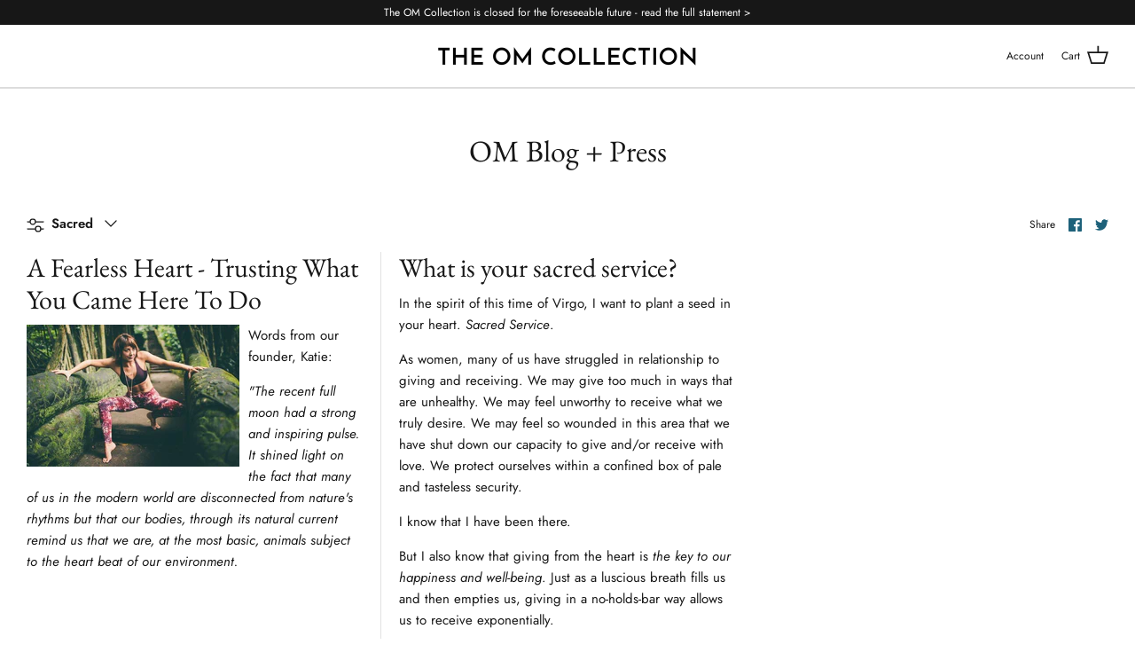

--- FILE ---
content_type: text/html; charset=utf-8
request_url: https://www.theomcollection.com/blogs/blog/tagged/sacred
body_size: 19695
content:
<!DOCTYPE html>
<html lang="en">
<head>
<script>
window.KiwiSizing = window.KiwiSizing === undefined ? {} : window.KiwiSizing;
KiwiSizing.shop = "the-om-collection.myshopify.com";


</script>



  <!-- Symmetry 5.2.0 -->

  
  <!-- Global site tag (gtag.js) - Google Ads: 10836068692 -->
<script async src="https://www.googletagmanager.com/gtag/js?id=AW-10836068692"></script>
<script>
  window.dataLayer = window.dataLayer || [];
  function gtag(){dataLayer.push(arguments);}
  gtag('js', new Date());

  gtag('config', 'AW-10836068692');
</script>

      <!-- Global site tag (gtag.js) - Google Analytics -->
<script async src="https://www.googletagmanager.com/gtag/js?id=UA-33654019-1"></script>
<script>
  window.dataLayer = window.dataLayer || [];
  function gtag(){dataLayer.push(arguments);}
  gtag('js', new Date());

  gtag('config', 'UA-33654019-1');
</script>
  
  
  <link rel="preload" href="//www.theomcollection.com/cdn/shop/t/91/assets/styles.css?v=166864968998193634001759332981" as="style">
  <meta charset="utf-8" />
<meta name="viewport" content="width=device-width,initial-scale=1.0" />
<meta http-equiv="X-UA-Compatible" content="IE=edge">

<link rel="preconnect" href="https://cdn.shopify.com" crossorigin>
<link rel="preconnect" href="https://fonts.shopify.com" crossorigin>
<link rel="preconnect" href="https://monorail-edge.shopifysvc.com"><link rel="preload" as="font" href="//www.theomcollection.com/cdn/fonts/jost/jost_n4.d47a1b6347ce4a4c9f437608011273009d91f2b7.woff2" type="font/woff2" crossorigin><link rel="preload" as="font" href="//www.theomcollection.com/cdn/fonts/jost/jost_n7.921dc18c13fa0b0c94c5e2517ffe06139c3615a3.woff2" type="font/woff2" crossorigin><link rel="preload" as="font" href="//www.theomcollection.com/cdn/fonts/jost/jost_i4.b690098389649750ada222b9763d55796c5283a5.woff2" type="font/woff2" crossorigin><link rel="preload" as="font" href="//www.theomcollection.com/cdn/fonts/jost/jost_i7.d8201b854e41e19d7ed9b1a31fe4fe71deea6d3f.woff2" type="font/woff2" crossorigin><link rel="preload" as="font" href="//www.theomcollection.com/cdn/fonts/jost/jost_n5.7c8497861ffd15f4e1284cd221f14658b0e95d61.woff2" type="font/woff2" crossorigin><link rel="preload" as="font" href="//www.theomcollection.com/cdn/fonts/ebgaramond/ebgaramond_n4.f03b4ad40330b0ec2af5bb96f169ce0df8a12bc0.woff2" type="font/woff2" crossorigin><link rel="preload" as="font" href="//www.theomcollection.com/cdn/fonts/jost/jost_n4.d47a1b6347ce4a4c9f437608011273009d91f2b7.woff2" type="font/woff2" crossorigin><link rel="preload" href="//www.theomcollection.com/cdn/shop/t/91/assets/vendor.min.js?v=11589511144441591071704681398" as="script">
<link rel="preload" href="//www.theomcollection.com/cdn/shop/t/91/assets/theme.js?v=74057171116833319041704681398" as="script"><link rel="canonical" href="https://www.theomcollection.com/blogs/blog/tagged/sacred" /><link rel="shortcut icon" href="//www.theomcollection.com/cdn/shop/files/OM_Favicon.png?v=1642105805" type="image/png" /><meta name="description" content="The OM Collection Blog - articles by our OMbassadors and Press Announcements">
  <meta name="theme-color" content="#154557">

  <title>
    OM Blog + Press &ndash; Tagged &quot;Sacred&quot; &ndash; The OM Collection
  </title>

  <meta property="og:site_name" content="The OM Collection">
<meta property="og:url" content="https://www.theomcollection.com/blogs/blog/tagged/sacred">
<meta property="og:title" content="OM Blog + Press">
<meta property="og:type" content="website">
<meta property="og:description" content="The OM Collection Blog - articles by our OMbassadors and Press Announcements"><meta property="og:image" content="http://www.theomcollection.com/cdn/shop/files/1_b92d81a2-ea97-439b-89d7-c6dd370c0fc6_1200x1200.png?v=1642105965">
  <meta property="og:image:secure_url" content="https://www.theomcollection.com/cdn/shop/files/1_b92d81a2-ea97-439b-89d7-c6dd370c0fc6_1200x1200.png?v=1642105965">
  <meta property="og:image:width" content="1200">
  <meta property="og:image:height" content="628"><meta name="twitter:card" content="summary_large_image">
<meta name="twitter:title" content="OM Blog + Press">
<meta name="twitter:description" content="The OM Collection Blog - articles by our OMbassadors and Press Announcements">


  <link href="//www.theomcollection.com/cdn/shop/t/91/assets/styles.css?v=166864968998193634001759332981" rel="stylesheet" type="text/css" media="all" />

  <script>
    window.theme = window.theme || {};
    theme.money_format_with_product_code_preference = "${{amount}}";
    theme.money_format_with_cart_code_preference = "${{amount}}";
    theme.money_format = "${{amount}}";
    theme.strings = {
      previous: "Previous",
      next: "Next",
      addressError: "Error looking up that address",
      addressNoResults: "No results for that address",
      addressQueryLimit: "You have exceeded the Google API usage limit. Consider upgrading to a \u003ca href=\"https:\/\/developers.google.com\/maps\/premium\/usage-limits\"\u003ePremium Plan\u003c\/a\u003e.",
      authError: "There was a problem authenticating your Google Maps API Key.",
      icon_labels_left: "Left",
      icon_labels_right: "Right",
      icon_labels_down: "Down",
      icon_labels_close: "Close",
      icon_labels_plus: "Plus",
      cart_terms_confirmation: "You must agree to the terms and conditions before continuing.",
      products_listing_from: "From",
      layout_live_search_see_all: "See all results",
      products_product_add_to_cart: "Add to Cart",
      products_variant_no_stock: "Sold out",
      products_variant_non_existent: "Unavailable",
      products_product_pick_a: "Pick a",
      products_product_unit_price_separator: " \/ ",
      general_navigation_menu_toggle_aria_label: "Toggle menu",
      general_accessibility_labels_close: "Close",
      products_added_notification_title: "Just added",
      products_added_notification_item: "Item",
      products_added_notification_unit_price: "Item price",
      products_added_notification_quantity: "Qty",
      products_added_notification_total_price: "Total price",
      products_added_notification_shipping_note: "Excl. shipping",
      products_added_notification_keep_shopping: "Keep Shopping",
      products_added_notification_cart: "Cart",
      products_product_adding_to_cart: "Adding",
      products_product_added_to_cart: "Added to cart",
      products_added_notification_subtotal: "Subtotal",
      products_labels_sold_out: "Sold Out",
      products_labels_sale: "Sale",
      products_labels_percent_reduction: "[[ amount ]]% off",
      products_labels_value_reduction_html: "[[ amount ]] off",
      products_product_preorder: "Pre-order",
      general_quick_search_pages: "Pages",
      general_quick_search_no_results: "Sorry, we couldn\u0026#39;t find any results",
      collections_general_see_all_subcollections: "See all..."
    };
    theme.routes = {
      search_url: '/search',
      cart_url: '/cart',
      cart_add_url: '/cart/add',
      cart_change_url: '/cart/change',
      predictive_search_url: '/search/suggest'
    };
    theme.settings = {
      cart_type: "page",
      quickbuy_style: "button",
      avoid_orphans: true
    };
    document.documentElement.classList.add('js');
  </script><style>[data-swatch="army"] { --swatch-background-image: url(//www.theomcollection.com/cdn/shop/files/army_128x128_crop_center.png?v=11931330577817986123) }[data-swatch="adobe and chocolate"] { --swatch-background-image: url(//www.theomcollection.com/cdn/shop/files/adobe-and-chocolate_128x128_crop_center.png?v=17981625689590554414) }[data-swatch="adobe"] { --swatch-background-image: url(//www.theomcollection.com/cdn/shop/files/adobe_128x128_crop_center.png?v=5384618114826108601) }[data-swatch="army and chocolate"] { --swatch-background-image: url(//www.theomcollection.com/cdn/shop/files/army-and-chocolate_128x128_crop_center.png?v=11875338183582769752) }[data-swatch="army with dark teal"] { --swatch-background-image: url(//www.theomcollection.com/cdn/shop/files/army-w-dark-teal_128x128_crop_center.png?v=10525099118151004492) }[data-swatch="black and deep grey"] { --swatch-background-image: url(//www.theomcollection.com/cdn/shop/files/black-and-deep-grey_128x128_crop_center.png?v=7640064304904577888) }[data-swatch="black"] { --swatch-background-image: url(//www.theomcollection.com/cdn/shop/files/black_128x128_crop_center.png?v=11286256687500551000) }[data-swatch="burgundy"] { --swatch-background-image: url(//www.theomcollection.com/cdn/shop/files/burgundy_128x128_crop_center.png?v=13483520214999505789) }[data-swatch="canyon rose"] { --swatch-background-image: url(//www.theomcollection.com/cdn/shop/files/canyon-rose_128x128_crop_center.png?v=7470125936264376172) }[data-swatch="chocolate"] { --swatch-background-image: url(//www.theomcollection.com/cdn/shop/files/chocolate_128x128_crop_center.png?v=17924202641942504431) }[data-swatch="dark teal with army"] { --swatch-background-image: url(//www.theomcollection.com/cdn/shop/files/dark-teal-and-army_128x128_crop_center.png?v=10525099118151004492) }[data-swatch="dark teal"] { --swatch-background-image: url(//www.theomcollection.com/cdn/shop/files/dark-teal_128x128_crop_center.png?v=2076340557475927482) }[data-swatch="dark tosca"] { --swatch-background-image: url(//www.theomcollection.com/cdn/shop/files/dark-tosca_128x128_crop_center.png?v=4535141970379040471) }[data-swatch="deep blue"] { --swatch-background-image: url(//www.theomcollection.com/cdn/shop/files/deep-blue_128x128_crop_center.png?v=11714021085715571234) }[data-swatch="deep grey and stone"] { --swatch-background-image: url(//www.theomcollection.com/cdn/shop/files/deep-grey-and-stone_128x128_crop_center.png?v=6869383735895884864) }[data-swatch="deep grey"] { --swatch-background-image: url(//www.theomcollection.com/cdn/shop/files/deep-grey_128x128_crop_center.png?v=956814095438339716) }[data-swatch="enchanted way"] { --swatch-background-image: url(//www.theomcollection.com/cdn/shop/files/enchanted-way_128x128_crop_center.png?v=2709164279393428100) }[data-swatch="fuchsia"] { --swatch-background-image: url(//www.theomcollection.com/cdn/shop/files/fuchsia_128x128_crop_center.png?v=8442362351446759624) }[data-swatch="green way"] { --swatch-background-image: url(//www.theomcollection.com/cdn/shop/files/green-way_128x128_crop_center.png?v=2625635451290586659) }[data-swatch="grey"] { --swatch-background-image: url(//www.theomcollection.com/cdn/shop/files/grey_128x128_crop_center.png?v=7195892165903670074) }[data-swatch="lavender"] { --swatch-background-image: url(//www.theomcollection.com/cdn/shop/files/lavender_128x128_crop_center.png?v=12918401910013478719) }[data-swatch="light pink"] { --swatch-background-image: url(//www.theomcollection.com/cdn/shop/files/light-pink_128x128_crop_center.png?v=6563351484309033398) }[data-swatch="maroon"] { --swatch-background-image: url(//www.theomcollection.com/cdn/shop/files/maroon_128x128_crop_center.png?v=15165637599720147336) }[data-swatch="mustard"] { --swatch-background-image: url(//www.theomcollection.com/cdn/shop/files/mustard_128x128_crop_center.png?v=2948876974388365338) }[data-swatch="navy and acai"] { --swatch-background-image: url(//www.theomcollection.com/cdn/shop/files/navy-and-acai_128x128_crop_center.png?v=1649773573125285569) }[data-swatch="navy"] { --swatch-background-image: url(//www.theomcollection.com/cdn/shop/files/navy_128x128_crop_center.png?v=11588332535707525120) }[data-swatch="neuron tie dye and lavender"] { --swatch-background-image: url(//www.theomcollection.com/cdn/shop/files/neuron-tie-dye-and-lavender_128x128_crop_center.png?v=15437057846625597403) }[data-swatch="neuron tie dye"] { --swatch-background-image: url(//www.theomcollection.com/cdn/shop/files/neuron-tie-dye_128x128_crop_center.png?v=13617918702096583068) }[data-swatch="nutmeg"] { --swatch-background-image: url(//www.theomcollection.com/cdn/shop/files/nutmeg_128x128_crop_center.png?v=9519571016273747931) }[data-swatch="off white"] { --swatch-background-image: url(//www.theomcollection.com/cdn/shop/files/off-white_128x128_crop_center.png?v=7082966345031682245) }[data-swatch="pink rose"] { --swatch-background-image: url(//www.theomcollection.com/cdn/shop/files/pink-rose_128x128_crop_center.png?v=9484574594745761633) }[data-swatch="plum"] { --swatch-background-image: url(//www.theomcollection.com/cdn/shop/files/plum_128x128_crop_center.png?v=6317555501851075665) }[data-swatch="purple"] { --swatch-background-image: url(//www.theomcollection.com/cdn/shop/files/purple_128x128_crop_center.png?v=3166039319823817352) }[data-swatch="red wine"] { --swatch-background-image: url(//www.theomcollection.com/cdn/shop/files/red-wine_128x128_crop_center.png?v=13679746251049314160) }[data-swatch="red"] { --swatch-background-image: url(//www.theomcollection.com/cdn/shop/files/red_128x128_crop_center.png?v=1528225234528398500) }[data-swatch="ruby way"] { --swatch-background-image: url(//www.theomcollection.com/cdn/shop/files/ruby-way_128x128_crop_center.png?v=7396417314102298484) }[data-swatch="sable"] { --swatch-background-image: url(//www.theomcollection.com/cdn/shop/files/sable_128x128_crop_center.png?v=12202759205903414726) }[data-swatch="tosca"] { --swatch-background-image: url(//www.theomcollection.com/cdn/shop/files/tosca_128x128_crop_center.png?v=14264957963844391293) }[data-swatch="vigneto and plum"] { --swatch-background-image: url(//www.theomcollection.com/cdn/shop/files/vigneto-and-plum_128x128_crop_center.png?v=15705308308334746091) }[data-swatch="vigneto"] { --swatch-background-image: url(//www.theomcollection.com/cdn/shop/files/vigneto_128x128_crop_center.png?v=6724010279913796008) }[data-swatch="white"] { --swatch-background-image: url(//www.theomcollection.com/cdn/shop/files/white_128x128_crop_center.png?v=6265670165938254683) }[data-swatch="winter white and sable"] { --swatch-background-image: url(//www.theomcollection.com/cdn/shop/files/winter-white-and-sable_128x128_crop_center.png?v=10833570895191852387) }[data-swatch="saffron"] { --swatch-background-image: url(//www.theomcollection.com/cdn/shop/files/saffron_128x128_crop_center.png?v=8300969881085062495) }[data-swatch="zebra tie dye"] { --swatch-background-image: url(//www.theomcollection.com/cdn/shop/files/zebra-tie-dye_128x128_crop_center.png?v=17176808456079712988) }[data-swatch="zebra"] { --swatch-background-image: url(//www.theomcollection.com/cdn/shop/files/zebra_128x128_crop_center.png?v=17176808456079712988) }</style><script>window.performance && window.performance.mark && window.performance.mark('shopify.content_for_header.start');</script><meta name="google-site-verification" content="qi0WX1w9e0eh9pA7a_z4DR2xVTomCl14eJNr0xwjdXc">
<meta name="google-site-verification" content="XaV5-ubPQ7lr66v6W7Zhhd63sC3RBazq8k9IX1kO430">
<meta name="facebook-domain-verification" content="mk98puq0cnr7i9se0j2r3t2w0xwhe2">
<meta name="facebook-domain-verification" content="ukz3lsoecfcnmgtt09q4is2x6c86yz">
<meta id="shopify-digital-wallet" name="shopify-digital-wallet" content="/959032/digital_wallets/dialog">
<link rel="alternate" type="application/atom+xml" title="Feed" href="http://feeds.feedburner.com/TheOmCollection-OmBlogPress" />
<script async="async" src="/checkouts/internal/preloads.js?locale=en-US"></script>
<script id="shopify-features" type="application/json">{"accessToken":"10f34c775ac2cb95edf444bd920f5401","betas":["rich-media-storefront-analytics"],"domain":"www.theomcollection.com","predictiveSearch":true,"shopId":959032,"locale":"en"}</script>
<script>var Shopify = Shopify || {};
Shopify.shop = "the-om-collection.myshopify.com";
Shopify.locale = "en";
Shopify.currency = {"active":"USD","rate":"1.0"};
Shopify.country = "US";
Shopify.theme = {"name":"Final Theme - 2024","id":139016995064,"schema_name":"Symmetry","schema_version":"5.2.0","theme_store_id":568,"role":"main"};
Shopify.theme.handle = "null";
Shopify.theme.style = {"id":null,"handle":null};
Shopify.cdnHost = "www.theomcollection.com/cdn";
Shopify.routes = Shopify.routes || {};
Shopify.routes.root = "/";</script>
<script type="module">!function(o){(o.Shopify=o.Shopify||{}).modules=!0}(window);</script>
<script>!function(o){function n(){var o=[];function n(){o.push(Array.prototype.slice.apply(arguments))}return n.q=o,n}var t=o.Shopify=o.Shopify||{};t.loadFeatures=n(),t.autoloadFeatures=n()}(window);</script>
<script id="shop-js-analytics" type="application/json">{"pageType":"blog"}</script>
<script defer="defer" async type="module" src="//www.theomcollection.com/cdn/shopifycloud/shop-js/modules/v2/client.init-shop-cart-sync_C5BV16lS.en.esm.js"></script>
<script defer="defer" async type="module" src="//www.theomcollection.com/cdn/shopifycloud/shop-js/modules/v2/chunk.common_CygWptCX.esm.js"></script>
<script type="module">
  await import("//www.theomcollection.com/cdn/shopifycloud/shop-js/modules/v2/client.init-shop-cart-sync_C5BV16lS.en.esm.js");
await import("//www.theomcollection.com/cdn/shopifycloud/shop-js/modules/v2/chunk.common_CygWptCX.esm.js");

  window.Shopify.SignInWithShop?.initShopCartSync?.({"fedCMEnabled":true,"windoidEnabled":true});

</script>
<script>(function() {
  var isLoaded = false;
  function asyncLoad() {
    if (isLoaded) return;
    isLoaded = true;
    var urls = ["https:\/\/cdn-stamped-io.azureedge.net\/files\/shopify.v2.min.js?shop=the-om-collection.myshopify.com"];
    for (var i = 0; i < urls.length; i++) {
      var s = document.createElement('script');
      s.type = 'text/javascript';
      s.async = true;
      s.src = urls[i];
      var x = document.getElementsByTagName('script')[0];
      x.parentNode.insertBefore(s, x);
    }
  };
  if(window.attachEvent) {
    window.attachEvent('onload', asyncLoad);
  } else {
    window.addEventListener('load', asyncLoad, false);
  }
})();</script>
<script id="__st">var __st={"a":959032,"offset":-25200,"reqid":"0e6262fb-37d2-41ed-988f-46d988d72609-1768713378","pageurl":"www.theomcollection.com\/blogs\/blog\/tagged\/sacred","s":"blogs-1155662","u":"e584bf69631a","p":"blog","rtyp":"blog","rid":1155662};</script>
<script>window.ShopifyPaypalV4VisibilityTracking = true;</script>
<script id="captcha-bootstrap">!function(){'use strict';const t='contact',e='account',n='new_comment',o=[[t,t],['blogs',n],['comments',n],[t,'customer']],c=[[e,'customer_login'],[e,'guest_login'],[e,'recover_customer_password'],[e,'create_customer']],r=t=>t.map((([t,e])=>`form[action*='/${t}']:not([data-nocaptcha='true']) input[name='form_type'][value='${e}']`)).join(','),a=t=>()=>t?[...document.querySelectorAll(t)].map((t=>t.form)):[];function s(){const t=[...o],e=r(t);return a(e)}const i='password',u='form_key',d=['recaptcha-v3-token','g-recaptcha-response','h-captcha-response',i],f=()=>{try{return window.sessionStorage}catch{return}},m='__shopify_v',_=t=>t.elements[u];function p(t,e,n=!1){try{const o=window.sessionStorage,c=JSON.parse(o.getItem(e)),{data:r}=function(t){const{data:e,action:n}=t;return t[m]||n?{data:e,action:n}:{data:t,action:n}}(c);for(const[e,n]of Object.entries(r))t.elements[e]&&(t.elements[e].value=n);n&&o.removeItem(e)}catch(o){console.error('form repopulation failed',{error:o})}}const l='form_type',E='cptcha';function T(t){t.dataset[E]=!0}const w=window,h=w.document,L='Shopify',v='ce_forms',y='captcha';let A=!1;((t,e)=>{const n=(g='f06e6c50-85a8-45c8-87d0-21a2b65856fe',I='https://cdn.shopify.com/shopifycloud/storefront-forms-hcaptcha/ce_storefront_forms_captcha_hcaptcha.v1.5.2.iife.js',D={infoText:'Protected by hCaptcha',privacyText:'Privacy',termsText:'Terms'},(t,e,n)=>{const o=w[L][v],c=o.bindForm;if(c)return c(t,g,e,D).then(n);var r;o.q.push([[t,g,e,D],n]),r=I,A||(h.body.append(Object.assign(h.createElement('script'),{id:'captcha-provider',async:!0,src:r})),A=!0)});var g,I,D;w[L]=w[L]||{},w[L][v]=w[L][v]||{},w[L][v].q=[],w[L][y]=w[L][y]||{},w[L][y].protect=function(t,e){n(t,void 0,e),T(t)},Object.freeze(w[L][y]),function(t,e,n,w,h,L){const[v,y,A,g]=function(t,e,n){const i=e?o:[],u=t?c:[],d=[...i,...u],f=r(d),m=r(i),_=r(d.filter((([t,e])=>n.includes(e))));return[a(f),a(m),a(_),s()]}(w,h,L),I=t=>{const e=t.target;return e instanceof HTMLFormElement?e:e&&e.form},D=t=>v().includes(t);t.addEventListener('submit',(t=>{const e=I(t);if(!e)return;const n=D(e)&&!e.dataset.hcaptchaBound&&!e.dataset.recaptchaBound,o=_(e),c=g().includes(e)&&(!o||!o.value);(n||c)&&t.preventDefault(),c&&!n&&(function(t){try{if(!f())return;!function(t){const e=f();if(!e)return;const n=_(t);if(!n)return;const o=n.value;o&&e.removeItem(o)}(t);const e=Array.from(Array(32),(()=>Math.random().toString(36)[2])).join('');!function(t,e){_(t)||t.append(Object.assign(document.createElement('input'),{type:'hidden',name:u})),t.elements[u].value=e}(t,e),function(t,e){const n=f();if(!n)return;const o=[...t.querySelectorAll(`input[type='${i}']`)].map((({name:t})=>t)),c=[...d,...o],r={};for(const[a,s]of new FormData(t).entries())c.includes(a)||(r[a]=s);n.setItem(e,JSON.stringify({[m]:1,action:t.action,data:r}))}(t,e)}catch(e){console.error('failed to persist form',e)}}(e),e.submit())}));const S=(t,e)=>{t&&!t.dataset[E]&&(n(t,e.some((e=>e===t))),T(t))};for(const o of['focusin','change'])t.addEventListener(o,(t=>{const e=I(t);D(e)&&S(e,y())}));const B=e.get('form_key'),M=e.get(l),P=B&&M;t.addEventListener('DOMContentLoaded',(()=>{const t=y();if(P)for(const e of t)e.elements[l].value===M&&p(e,B);[...new Set([...A(),...v().filter((t=>'true'===t.dataset.shopifyCaptcha))])].forEach((e=>S(e,t)))}))}(h,new URLSearchParams(w.location.search),n,t,e,['guest_login'])})(!0,!0)}();</script>
<script integrity="sha256-4kQ18oKyAcykRKYeNunJcIwy7WH5gtpwJnB7kiuLZ1E=" data-source-attribution="shopify.loadfeatures" defer="defer" src="//www.theomcollection.com/cdn/shopifycloud/storefront/assets/storefront/load_feature-a0a9edcb.js" crossorigin="anonymous"></script>
<script data-source-attribution="shopify.dynamic_checkout.dynamic.init">var Shopify=Shopify||{};Shopify.PaymentButton=Shopify.PaymentButton||{isStorefrontPortableWallets:!0,init:function(){window.Shopify.PaymentButton.init=function(){};var t=document.createElement("script");t.src="https://www.theomcollection.com/cdn/shopifycloud/portable-wallets/latest/portable-wallets.en.js",t.type="module",document.head.appendChild(t)}};
</script>
<script data-source-attribution="shopify.dynamic_checkout.buyer_consent">
  function portableWalletsHideBuyerConsent(e){var t=document.getElementById("shopify-buyer-consent"),n=document.getElementById("shopify-subscription-policy-button");t&&n&&(t.classList.add("hidden"),t.setAttribute("aria-hidden","true"),n.removeEventListener("click",e))}function portableWalletsShowBuyerConsent(e){var t=document.getElementById("shopify-buyer-consent"),n=document.getElementById("shopify-subscription-policy-button");t&&n&&(t.classList.remove("hidden"),t.removeAttribute("aria-hidden"),n.addEventListener("click",e))}window.Shopify?.PaymentButton&&(window.Shopify.PaymentButton.hideBuyerConsent=portableWalletsHideBuyerConsent,window.Shopify.PaymentButton.showBuyerConsent=portableWalletsShowBuyerConsent);
</script>
<script data-source-attribution="shopify.dynamic_checkout.cart.bootstrap">document.addEventListener("DOMContentLoaded",(function(){function t(){return document.querySelector("shopify-accelerated-checkout-cart, shopify-accelerated-checkout")}if(t())Shopify.PaymentButton.init();else{new MutationObserver((function(e,n){t()&&(Shopify.PaymentButton.init(),n.disconnect())})).observe(document.body,{childList:!0,subtree:!0})}}));
</script>

<script>window.performance && window.performance.mark && window.performance.mark('shopify.content_for_header.end');</script>
 
  <script>
    document.querySelectorAll('[data-behavior="variable-products"]').forEach(e => { e.remove() })
    setInterval(() => {
      document.querySelectorAll('[data-behavior="variable-products"]').forEach(e => { e.remove() })
    }, 500);
  </script>

 
    <!-- Upsell & Cross Sell Kit by Logbase - Starts -->
      <script src='https://upsell-app.logbase.io/lb-upsell.js?shop=the-om-collection.myshopify.com' defer></script>
    <!-- Upsell & Cross Sell Kit by Logbase - Ends -->





























































































































        <script id="panther_label_data" type="application/json">
            {
                "shop": {
                    "domain": "www.theomcollection.com",
                    "permanent_domain": "the-om-collection.myshopify.com",
                    "url": "https://www.theomcollection.com",
                    "secure_url": "https://www.theomcollection.com",
                    "money_format": "${{amount}}",
                    "currency": "USD"
                },
                "customer": {
                    "id": null,
                    "tags": null
                },
                "cart": {"note":null,"attributes":{},"original_total_price":0,"total_price":0,"total_discount":0,"total_weight":0.0,"item_count":0,"items":[],"requires_shipping":false,"currency":"USD","items_subtotal_price":0,"cart_level_discount_applications":[],"checkout_charge_amount":0},
                "template": "blog",
                "product": null,
                "collection": null,
                "app_url": "https://shop.handprint.tech",
                "app_url_css": "https://dashboard.handprint.tech",
                "dashboard_api_url": "https://dashboard.handprint.tech/ext/api/v3"
            }
        </script>
        <link rel="stylesheet" href="https://dashboard.handprint.tech/themes/front/default/assets/css/widget-sp.css"/>
        <script>
        <script>
        window.onload = function (){
            var formElement   = '';

            if( document.querySelectorAll("form[action='/cart']:first-child").length==0 && Cart Page=="Cart Page")
            {
                formElement   = document.querySelector("main form[action='/cart']");
            }if(document.querySelectorAll("form[action='/cart']:first-child").length!=0 && Cart Page=="Cart Drawer"){
                formElement   = document.querySelector("form[action='/cart']:first-child");
            }
            if(formElement && formElement.length){

                var divElement = document.createElement("div");
                divElement.id  = 'hp-iframe-div';
                divElement.setAttribute("class", "hp-iframe-div");

                formElement.appendChild(divElement);

                var findHpDiv = document.getElementById("hp-iframe-div");
                if(findHpDiv){
                    var iframe  = document.createElement("iframe");
                    iframe.style = 'display:none';
                    iframe.id  = 'iframeContent';
                    iframe.setAttribute("data-switch", "active");
                    findHpDiv.appendChild(iframe);
                }
            }

            await fetch("/cart/update.js", {
                method: "POST",
                credentials: "same-origin",
                headers: {
                    "Content-Type": "application/json",
                    "X-Requested-With": "XMLHttpRequest"
                },
            })
            .then(console.log("/cart/update pass"))
            .catch(error => {
                console.error("Error:", error);
            });

        }
            </script>
<link href="https://monorail-edge.shopifysvc.com" rel="dns-prefetch">
<script>(function(){if ("sendBeacon" in navigator && "performance" in window) {try {var session_token_from_headers = performance.getEntriesByType('navigation')[0].serverTiming.find(x => x.name == '_s').description;} catch {var session_token_from_headers = undefined;}var session_cookie_matches = document.cookie.match(/_shopify_s=([^;]*)/);var session_token_from_cookie = session_cookie_matches && session_cookie_matches.length === 2 ? session_cookie_matches[1] : "";var session_token = session_token_from_headers || session_token_from_cookie || "";function handle_abandonment_event(e) {var entries = performance.getEntries().filter(function(entry) {return /monorail-edge.shopifysvc.com/.test(entry.name);});if (!window.abandonment_tracked && entries.length === 0) {window.abandonment_tracked = true;var currentMs = Date.now();var navigation_start = performance.timing.navigationStart;var payload = {shop_id: 959032,url: window.location.href,navigation_start,duration: currentMs - navigation_start,session_token,page_type: "blog"};window.navigator.sendBeacon("https://monorail-edge.shopifysvc.com/v1/produce", JSON.stringify({schema_id: "online_store_buyer_site_abandonment/1.1",payload: payload,metadata: {event_created_at_ms: currentMs,event_sent_at_ms: currentMs}}));}}window.addEventListener('pagehide', handle_abandonment_event);}}());</script>
<script id="web-pixels-manager-setup">(function e(e,d,r,n,o){if(void 0===o&&(o={}),!Boolean(null===(a=null===(i=window.Shopify)||void 0===i?void 0:i.analytics)||void 0===a?void 0:a.replayQueue)){var i,a;window.Shopify=window.Shopify||{};var t=window.Shopify;t.analytics=t.analytics||{};var s=t.analytics;s.replayQueue=[],s.publish=function(e,d,r){return s.replayQueue.push([e,d,r]),!0};try{self.performance.mark("wpm:start")}catch(e){}var l=function(){var e={modern:/Edge?\/(1{2}[4-9]|1[2-9]\d|[2-9]\d{2}|\d{4,})\.\d+(\.\d+|)|Firefox\/(1{2}[4-9]|1[2-9]\d|[2-9]\d{2}|\d{4,})\.\d+(\.\d+|)|Chrom(ium|e)\/(9{2}|\d{3,})\.\d+(\.\d+|)|(Maci|X1{2}).+ Version\/(15\.\d+|(1[6-9]|[2-9]\d|\d{3,})\.\d+)([,.]\d+|)( \(\w+\)|)( Mobile\/\w+|) Safari\/|Chrome.+OPR\/(9{2}|\d{3,})\.\d+\.\d+|(CPU[ +]OS|iPhone[ +]OS|CPU[ +]iPhone|CPU IPhone OS|CPU iPad OS)[ +]+(15[._]\d+|(1[6-9]|[2-9]\d|\d{3,})[._]\d+)([._]\d+|)|Android:?[ /-](13[3-9]|1[4-9]\d|[2-9]\d{2}|\d{4,})(\.\d+|)(\.\d+|)|Android.+Firefox\/(13[5-9]|1[4-9]\d|[2-9]\d{2}|\d{4,})\.\d+(\.\d+|)|Android.+Chrom(ium|e)\/(13[3-9]|1[4-9]\d|[2-9]\d{2}|\d{4,})\.\d+(\.\d+|)|SamsungBrowser\/([2-9]\d|\d{3,})\.\d+/,legacy:/Edge?\/(1[6-9]|[2-9]\d|\d{3,})\.\d+(\.\d+|)|Firefox\/(5[4-9]|[6-9]\d|\d{3,})\.\d+(\.\d+|)|Chrom(ium|e)\/(5[1-9]|[6-9]\d|\d{3,})\.\d+(\.\d+|)([\d.]+$|.*Safari\/(?![\d.]+ Edge\/[\d.]+$))|(Maci|X1{2}).+ Version\/(10\.\d+|(1[1-9]|[2-9]\d|\d{3,})\.\d+)([,.]\d+|)( \(\w+\)|)( Mobile\/\w+|) Safari\/|Chrome.+OPR\/(3[89]|[4-9]\d|\d{3,})\.\d+\.\d+|(CPU[ +]OS|iPhone[ +]OS|CPU[ +]iPhone|CPU IPhone OS|CPU iPad OS)[ +]+(10[._]\d+|(1[1-9]|[2-9]\d|\d{3,})[._]\d+)([._]\d+|)|Android:?[ /-](13[3-9]|1[4-9]\d|[2-9]\d{2}|\d{4,})(\.\d+|)(\.\d+|)|Mobile Safari.+OPR\/([89]\d|\d{3,})\.\d+\.\d+|Android.+Firefox\/(13[5-9]|1[4-9]\d|[2-9]\d{2}|\d{4,})\.\d+(\.\d+|)|Android.+Chrom(ium|e)\/(13[3-9]|1[4-9]\d|[2-9]\d{2}|\d{4,})\.\d+(\.\d+|)|Android.+(UC? ?Browser|UCWEB|U3)[ /]?(15\.([5-9]|\d{2,})|(1[6-9]|[2-9]\d|\d{3,})\.\d+)\.\d+|SamsungBrowser\/(5\.\d+|([6-9]|\d{2,})\.\d+)|Android.+MQ{2}Browser\/(14(\.(9|\d{2,})|)|(1[5-9]|[2-9]\d|\d{3,})(\.\d+|))(\.\d+|)|K[Aa][Ii]OS\/(3\.\d+|([4-9]|\d{2,})\.\d+)(\.\d+|)/},d=e.modern,r=e.legacy,n=navigator.userAgent;return n.match(d)?"modern":n.match(r)?"legacy":"unknown"}(),u="modern"===l?"modern":"legacy",c=(null!=n?n:{modern:"",legacy:""})[u],f=function(e){return[e.baseUrl,"/wpm","/b",e.hashVersion,"modern"===e.buildTarget?"m":"l",".js"].join("")}({baseUrl:d,hashVersion:r,buildTarget:u}),m=function(e){var d=e.version,r=e.bundleTarget,n=e.surface,o=e.pageUrl,i=e.monorailEndpoint;return{emit:function(e){var a=e.status,t=e.errorMsg,s=(new Date).getTime(),l=JSON.stringify({metadata:{event_sent_at_ms:s},events:[{schema_id:"web_pixels_manager_load/3.1",payload:{version:d,bundle_target:r,page_url:o,status:a,surface:n,error_msg:t},metadata:{event_created_at_ms:s}}]});if(!i)return console&&console.warn&&console.warn("[Web Pixels Manager] No Monorail endpoint provided, skipping logging."),!1;try{return self.navigator.sendBeacon.bind(self.navigator)(i,l)}catch(e){}var u=new XMLHttpRequest;try{return u.open("POST",i,!0),u.setRequestHeader("Content-Type","text/plain"),u.send(l),!0}catch(e){return console&&console.warn&&console.warn("[Web Pixels Manager] Got an unhandled error while logging to Monorail."),!1}}}}({version:r,bundleTarget:l,surface:e.surface,pageUrl:self.location.href,monorailEndpoint:e.monorailEndpoint});try{o.browserTarget=l,function(e){var d=e.src,r=e.async,n=void 0===r||r,o=e.onload,i=e.onerror,a=e.sri,t=e.scriptDataAttributes,s=void 0===t?{}:t,l=document.createElement("script"),u=document.querySelector("head"),c=document.querySelector("body");if(l.async=n,l.src=d,a&&(l.integrity=a,l.crossOrigin="anonymous"),s)for(var f in s)if(Object.prototype.hasOwnProperty.call(s,f))try{l.dataset[f]=s[f]}catch(e){}if(o&&l.addEventListener("load",o),i&&l.addEventListener("error",i),u)u.appendChild(l);else{if(!c)throw new Error("Did not find a head or body element to append the script");c.appendChild(l)}}({src:f,async:!0,onload:function(){if(!function(){var e,d;return Boolean(null===(d=null===(e=window.Shopify)||void 0===e?void 0:e.analytics)||void 0===d?void 0:d.initialized)}()){var d=window.webPixelsManager.init(e)||void 0;if(d){var r=window.Shopify.analytics;r.replayQueue.forEach((function(e){var r=e[0],n=e[1],o=e[2];d.publishCustomEvent(r,n,o)})),r.replayQueue=[],r.publish=d.publishCustomEvent,r.visitor=d.visitor,r.initialized=!0}}},onerror:function(){return m.emit({status:"failed",errorMsg:"".concat(f," has failed to load")})},sri:function(e){var d=/^sha384-[A-Za-z0-9+/=]+$/;return"string"==typeof e&&d.test(e)}(c)?c:"",scriptDataAttributes:o}),m.emit({status:"loading"})}catch(e){m.emit({status:"failed",errorMsg:(null==e?void 0:e.message)||"Unknown error"})}}})({shopId: 959032,storefrontBaseUrl: "https://www.theomcollection.com",extensionsBaseUrl: "https://extensions.shopifycdn.com/cdn/shopifycloud/web-pixels-manager",monorailEndpoint: "https://monorail-edge.shopifysvc.com/unstable/produce_batch",surface: "storefront-renderer",enabledBetaFlags: ["2dca8a86"],webPixelsConfigList: [{"id":"481788152","configuration":"{\"config\":\"{\\\"pixel_id\\\":\\\"AW-10836068692\\\",\\\"target_country\\\":\\\"US\\\",\\\"gtag_events\\\":[{\\\"type\\\":\\\"search\\\",\\\"action_label\\\":\\\"AW-10836068692\\\/mDceCPesw44DENSSha8o\\\"},{\\\"type\\\":\\\"begin_checkout\\\",\\\"action_label\\\":\\\"AW-10836068692\\\/Q7sZCPSsw44DENSSha8o\\\"},{\\\"type\\\":\\\"view_item\\\",\\\"action_label\\\":[\\\"AW-10836068692\\\/_A-UCO6sw44DENSSha8o\\\",\\\"MC-DWF56C4YS3\\\"]},{\\\"type\\\":\\\"purchase\\\",\\\"action_label\\\":[\\\"AW-10836068692\\\/4pK3COusw44DENSSha8o\\\",\\\"MC-DWF56C4YS3\\\"]},{\\\"type\\\":\\\"page_view\\\",\\\"action_label\\\":[\\\"AW-10836068692\\\/FTzqCOisw44DENSSha8o\\\",\\\"MC-DWF56C4YS3\\\"]},{\\\"type\\\":\\\"add_payment_info\\\",\\\"action_label\\\":\\\"AW-10836068692\\\/GorNCPqsw44DENSSha8o\\\"},{\\\"type\\\":\\\"add_to_cart\\\",\\\"action_label\\\":\\\"AW-10836068692\\\/q_0ACPGsw44DENSSha8o\\\"}],\\\"enable_monitoring_mode\\\":false}\"}","eventPayloadVersion":"v1","runtimeContext":"OPEN","scriptVersion":"b2a88bafab3e21179ed38636efcd8a93","type":"APP","apiClientId":1780363,"privacyPurposes":[],"dataSharingAdjustments":{"protectedCustomerApprovalScopes":["read_customer_address","read_customer_email","read_customer_name","read_customer_personal_data","read_customer_phone"]}},{"id":"229277944","configuration":"{\"pixel_id\":\"653738441424951\",\"pixel_type\":\"facebook_pixel\",\"metaapp_system_user_token\":\"-\"}","eventPayloadVersion":"v1","runtimeContext":"OPEN","scriptVersion":"ca16bc87fe92b6042fbaa3acc2fbdaa6","type":"APP","apiClientId":2329312,"privacyPurposes":["ANALYTICS","MARKETING","SALE_OF_DATA"],"dataSharingAdjustments":{"protectedCustomerApprovalScopes":["read_customer_address","read_customer_email","read_customer_name","read_customer_personal_data","read_customer_phone"]}},{"id":"64848120","configuration":"{\"tagID\":\"2613126001451\"}","eventPayloadVersion":"v1","runtimeContext":"STRICT","scriptVersion":"18031546ee651571ed29edbe71a3550b","type":"APP","apiClientId":3009811,"privacyPurposes":["ANALYTICS","MARKETING","SALE_OF_DATA"],"dataSharingAdjustments":{"protectedCustomerApprovalScopes":["read_customer_address","read_customer_email","read_customer_name","read_customer_personal_data","read_customer_phone"]}},{"id":"80806136","eventPayloadVersion":"v1","runtimeContext":"LAX","scriptVersion":"1","type":"CUSTOM","privacyPurposes":["ANALYTICS"],"name":"Google Analytics tag (migrated)"},{"id":"shopify-app-pixel","configuration":"{}","eventPayloadVersion":"v1","runtimeContext":"STRICT","scriptVersion":"0450","apiClientId":"shopify-pixel","type":"APP","privacyPurposes":["ANALYTICS","MARKETING"]},{"id":"shopify-custom-pixel","eventPayloadVersion":"v1","runtimeContext":"LAX","scriptVersion":"0450","apiClientId":"shopify-pixel","type":"CUSTOM","privacyPurposes":["ANALYTICS","MARKETING"]}],isMerchantRequest: false,initData: {"shop":{"name":"The OM Collection","paymentSettings":{"currencyCode":"USD"},"myshopifyDomain":"the-om-collection.myshopify.com","countryCode":"US","storefrontUrl":"https:\/\/www.theomcollection.com"},"customer":null,"cart":null,"checkout":null,"productVariants":[],"purchasingCompany":null},},"https://www.theomcollection.com/cdn","fcfee988w5aeb613cpc8e4bc33m6693e112",{"modern":"","legacy":""},{"shopId":"959032","storefrontBaseUrl":"https:\/\/www.theomcollection.com","extensionBaseUrl":"https:\/\/extensions.shopifycdn.com\/cdn\/shopifycloud\/web-pixels-manager","surface":"storefront-renderer","enabledBetaFlags":"[\"2dca8a86\"]","isMerchantRequest":"false","hashVersion":"fcfee988w5aeb613cpc8e4bc33m6693e112","publish":"custom","events":"[[\"page_viewed\",{}]]"});</script><script>
  window.ShopifyAnalytics = window.ShopifyAnalytics || {};
  window.ShopifyAnalytics.meta = window.ShopifyAnalytics.meta || {};
  window.ShopifyAnalytics.meta.currency = 'USD';
  var meta = {"page":{"pageType":"blog","resourceType":"blog","resourceId":1155662,"requestId":"0e6262fb-37d2-41ed-988f-46d988d72609-1768713378"}};
  for (var attr in meta) {
    window.ShopifyAnalytics.meta[attr] = meta[attr];
  }
</script>
<script class="analytics">
  (function () {
    var customDocumentWrite = function(content) {
      var jquery = null;

      if (window.jQuery) {
        jquery = window.jQuery;
      } else if (window.Checkout && window.Checkout.$) {
        jquery = window.Checkout.$;
      }

      if (jquery) {
        jquery('body').append(content);
      }
    };

    var hasLoggedConversion = function(token) {
      if (token) {
        return document.cookie.indexOf('loggedConversion=' + token) !== -1;
      }
      return false;
    }

    var setCookieIfConversion = function(token) {
      if (token) {
        var twoMonthsFromNow = new Date(Date.now());
        twoMonthsFromNow.setMonth(twoMonthsFromNow.getMonth() + 2);

        document.cookie = 'loggedConversion=' + token + '; expires=' + twoMonthsFromNow;
      }
    }

    var trekkie = window.ShopifyAnalytics.lib = window.trekkie = window.trekkie || [];
    if (trekkie.integrations) {
      return;
    }
    trekkie.methods = [
      'identify',
      'page',
      'ready',
      'track',
      'trackForm',
      'trackLink'
    ];
    trekkie.factory = function(method) {
      return function() {
        var args = Array.prototype.slice.call(arguments);
        args.unshift(method);
        trekkie.push(args);
        return trekkie;
      };
    };
    for (var i = 0; i < trekkie.methods.length; i++) {
      var key = trekkie.methods[i];
      trekkie[key] = trekkie.factory(key);
    }
    trekkie.load = function(config) {
      trekkie.config = config || {};
      trekkie.config.initialDocumentCookie = document.cookie;
      var first = document.getElementsByTagName('script')[0];
      var script = document.createElement('script');
      script.type = 'text/javascript';
      script.onerror = function(e) {
        var scriptFallback = document.createElement('script');
        scriptFallback.type = 'text/javascript';
        scriptFallback.onerror = function(error) {
                var Monorail = {
      produce: function produce(monorailDomain, schemaId, payload) {
        var currentMs = new Date().getTime();
        var event = {
          schema_id: schemaId,
          payload: payload,
          metadata: {
            event_created_at_ms: currentMs,
            event_sent_at_ms: currentMs
          }
        };
        return Monorail.sendRequest("https://" + monorailDomain + "/v1/produce", JSON.stringify(event));
      },
      sendRequest: function sendRequest(endpointUrl, payload) {
        // Try the sendBeacon API
        if (window && window.navigator && typeof window.navigator.sendBeacon === 'function' && typeof window.Blob === 'function' && !Monorail.isIos12()) {
          var blobData = new window.Blob([payload], {
            type: 'text/plain'
          });

          if (window.navigator.sendBeacon(endpointUrl, blobData)) {
            return true;
          } // sendBeacon was not successful

        } // XHR beacon

        var xhr = new XMLHttpRequest();

        try {
          xhr.open('POST', endpointUrl);
          xhr.setRequestHeader('Content-Type', 'text/plain');
          xhr.send(payload);
        } catch (e) {
          console.log(e);
        }

        return false;
      },
      isIos12: function isIos12() {
        return window.navigator.userAgent.lastIndexOf('iPhone; CPU iPhone OS 12_') !== -1 || window.navigator.userAgent.lastIndexOf('iPad; CPU OS 12_') !== -1;
      }
    };
    Monorail.produce('monorail-edge.shopifysvc.com',
      'trekkie_storefront_load_errors/1.1',
      {shop_id: 959032,
      theme_id: 139016995064,
      app_name: "storefront",
      context_url: window.location.href,
      source_url: "//www.theomcollection.com/cdn/s/trekkie.storefront.cd680fe47e6c39ca5d5df5f0a32d569bc48c0f27.min.js"});

        };
        scriptFallback.async = true;
        scriptFallback.src = '//www.theomcollection.com/cdn/s/trekkie.storefront.cd680fe47e6c39ca5d5df5f0a32d569bc48c0f27.min.js';
        first.parentNode.insertBefore(scriptFallback, first);
      };
      script.async = true;
      script.src = '//www.theomcollection.com/cdn/s/trekkie.storefront.cd680fe47e6c39ca5d5df5f0a32d569bc48c0f27.min.js';
      first.parentNode.insertBefore(script, first);
    };
    trekkie.load(
      {"Trekkie":{"appName":"storefront","development":false,"defaultAttributes":{"shopId":959032,"isMerchantRequest":null,"themeId":139016995064,"themeCityHash":"15816113631492915964","contentLanguage":"en","currency":"USD","eventMetadataId":"ed58f9fd-9414-4190-98a6-3544f5face03"},"isServerSideCookieWritingEnabled":true,"monorailRegion":"shop_domain","enabledBetaFlags":["65f19447"]},"Session Attribution":{},"S2S":{"facebookCapiEnabled":true,"source":"trekkie-storefront-renderer","apiClientId":580111}}
    );

    var loaded = false;
    trekkie.ready(function() {
      if (loaded) return;
      loaded = true;

      window.ShopifyAnalytics.lib = window.trekkie;

      var originalDocumentWrite = document.write;
      document.write = customDocumentWrite;
      try { window.ShopifyAnalytics.merchantGoogleAnalytics.call(this); } catch(error) {};
      document.write = originalDocumentWrite;

      window.ShopifyAnalytics.lib.page(null,{"pageType":"blog","resourceType":"blog","resourceId":1155662,"requestId":"0e6262fb-37d2-41ed-988f-46d988d72609-1768713378","shopifyEmitted":true});

      var match = window.location.pathname.match(/checkouts\/(.+)\/(thank_you|post_purchase)/)
      var token = match? match[1]: undefined;
      if (!hasLoggedConversion(token)) {
        setCookieIfConversion(token);
        
      }
    });


        var eventsListenerScript = document.createElement('script');
        eventsListenerScript.async = true;
        eventsListenerScript.src = "//www.theomcollection.com/cdn/shopifycloud/storefront/assets/shop_events_listener-3da45d37.js";
        document.getElementsByTagName('head')[0].appendChild(eventsListenerScript);

})();</script>
  <script>
  if (!window.ga || (window.ga && typeof window.ga !== 'function')) {
    window.ga = function ga() {
      (window.ga.q = window.ga.q || []).push(arguments);
      if (window.Shopify && window.Shopify.analytics && typeof window.Shopify.analytics.publish === 'function') {
        window.Shopify.analytics.publish("ga_stub_called", {}, {sendTo: "google_osp_migration"});
      }
      console.error("Shopify's Google Analytics stub called with:", Array.from(arguments), "\nSee https://help.shopify.com/manual/promoting-marketing/pixels/pixel-migration#google for more information.");
    };
    if (window.Shopify && window.Shopify.analytics && typeof window.Shopify.analytics.publish === 'function') {
      window.Shopify.analytics.publish("ga_stub_initialized", {}, {sendTo: "google_osp_migration"});
    }
  }
</script>
<script
  defer
  src="https://www.theomcollection.com/cdn/shopifycloud/perf-kit/shopify-perf-kit-3.0.4.min.js"
  data-application="storefront-renderer"
  data-shop-id="959032"
  data-render-region="gcp-us-central1"
  data-page-type="blog"
  data-theme-instance-id="139016995064"
  data-theme-name="Symmetry"
  data-theme-version="5.2.0"
  data-monorail-region="shop_domain"
  data-resource-timing-sampling-rate="10"
  data-shs="true"
  data-shs-beacon="true"
  data-shs-export-with-fetch="true"
  data-shs-logs-sample-rate="1"
  data-shs-beacon-endpoint="https://www.theomcollection.com/api/collect"
></script>
</head> 

<body class="template-blog
 swatch-method-standard swatch-style-icon_circle" data-cc-animate-timeout="0"><script>
      if ('IntersectionObserver' in window) {
        document.body.classList.add("cc-animate-enabled");
      }
    </script><a class="skip-link visually-hidden" href="#content">Skip to content</a>

  <div id="shopify-section-announcement-bar" class="shopify-section section-announcement-bar">

  <div id="section-id-announcement-bar" class="announcement-bar announcement-bar--with-announcement" data-section-type="announcement-bar" data-cc-animate>
    <style data-shopify>
      #section-id-announcement-bar {
        background: #171717;
        color: #ffffff;
      }
    </style>
<div class="container container--no-max">
      <div class="announcement-bar__left">
        
      </div>

      <div class="announcement-bar__middle">
        <a class="announcement-bar__link" href="https://www.theomcollection.com/blogs/blog/big-announcement"><div class="announcement-bar__inner">The OM Collection is closed for the foreseeable future - read the full statement ></div></a>
      </div>

      <div class="announcement-bar__right">
        
        
      </div>
    </div>
  </div>
</div>
  <div id="shopify-section-header" class="shopify-section section-header"><script>
  if(typeof(Spurit) === 'undefined'){
    var Spurit = {};
  }
  if(!Spurit.Preorder2){
    Spurit.Preorder2 = {};
  }
  if(!Spurit.Preorder2.snippet){
    Spurit.Preorder2.snippet = {};
  }
  if(!Spurit.Preorder2.snippet.products){
    Spurit.Preorder2.snippet.products = {};
  }
  
  
      
  
</script>
<style data-shopify>
  .logo img {
    width: 300px;
  }
  .logo-area__middle--logo-image {
    max-width: 300px;
  }
  @media (max-width: 767px) {
    .logo img {
      width: 185px;
    }
  }.section-header {
    position: -webkit-sticky;
    position: sticky;
  }</style>


<div data-section-type="header" data-cc-animate>
  <div id="pageheader" class="pageheader pageheader--layout-underneath"><div class="logo-area container container--no-max">
      <div class="logo-area__left">
        <div class="logo-area__left__inner">
          <button class="button notabutton mobile-nav-toggle" aria-label="Toggle menu" aria-controls="main-nav">
            <svg xmlns="http://www.w3.org/2000/svg" width="24" height="24" viewBox="0 0 24 24" fill="none" stroke="currentColor" stroke-width="1.5" stroke-linecap="round" stroke-linejoin="round" class="feather feather-menu"><line x1="3" y1="12" x2="21" y2="12"></line><line x1="3" y1="6" x2="21" y2="6"></line><line x1="3" y1="18" x2="21" y2="18"></line></svg>
          </button>
          
          
        </div>
      </div>

      <div class="logo-area__middle logo-area__middle--logo-image">
        <div class="logo-area__middle__inner"><div class="logo">
        <a href="/" title="The OM Collection"><img src="//www.theomcollection.com/cdn/shop/files/THE_OM_COLLECTION_-_LOGO_1_600x.png?v=1633721383" alt="The OM Collection" itemprop="logo" width="1000" height="100" /></a>
      </div></div>
      </div>

      <div class="logo-area__right">
        <div class="logo-area__right__inner">
          
            
              <a class="header-account-link" href="https://shopify.com/959032/account?locale=en&region_country=US" aria-label="Account">
                <span class="desktop-only">Account</span>
                <span class="mobile-only"><svg width="19px" height="18px" viewBox="-1 -1 21 20" version="1.1" xmlns="http://www.w3.org/2000/svg" xmlns:xlink="http://www.w3.org/1999/xlink">
  <g transform="translate(0.968750, -0.031250)" stroke="none" stroke-width="1" fill="currentColor" fill-rule="nonzero">
    <path d="M9,7.5 C10.704,7.5 12.086,6.157 12.086,4.5 C12.086,2.843 10.704,1.5 9,1.5 C7.296,1.5 5.914,2.843 5.914,4.5 C5.914,6.157 7.296,7.5 9,7.5 Z M9,9 C6.444,9 4.371,6.985 4.371,4.5 C4.371,2.015 6.444,0 9,0 C11.556,0 13.629,2.015 13.629,4.5 C13.629,6.985 11.556,9 9,9 Z M1.543,18 L0,18 L0,15 C0,12.377 2.187,10.25 4.886,10.25 L14.143,10.25 C16.273,10.25 18,11.929 18,14 L18,18 L16.457,18 L16.457,14 C16.457,12.757 15.421,11.75 14.143,11.75 L4.886,11.75 C3.04,11.75 1.543,13.205 1.543,15 L1.543,18 Z"></path>
  </g>
</svg></span>
              </a>
            
          
          
          <a href="/cart" class="cart-link">
            <span class="cart-link__label">Cart</span>
            <span class="cart-link__icon"><svg viewBox="0 0 21 19" version="1.1" xmlns="http://www.w3.org/2000/svg" xmlns:xlink="http://www.w3.org/1999/xlink" stroke="none" stroke-width="1" fill="currentColor" fill-rule="nonzero">
  <g transform="translate(-0.500000, 0.500000)">
    <path d="M10.5,5.75 L10.5,0 L12,0 L12,5.75 L21.5,5.75 L17.682,17.75 L4.318,17.75 L0.5,5.75 L10.5,5.75 Z M2.551,7.25 L5.415,16.25 L16.585,16.25 L19.449,7.25 L2.55,7.25 L2.551,7.25 Z"></path>
  </g>
</svg></span>
          </a>
        </div>
      </div>
    </div></div>

  <div id="main-nav" class="desktop-only">
    <div class="navigation navigation--main"
        role="navigation"
        aria-label="Primary navigation"
        data-mobile-expand-with-entire-link="true">
      <div class="navigation__tier-1-container">
        <div class="mobile-only-flex navigation__mobile-header">
          <a href="#" class="mobile-nav-back"><svg xmlns="http://www.w3.org/2000/svg" width="24" height="24" viewBox="0 0 24 24" fill="none" stroke="currentColor" stroke-width="1.3" stroke-linecap="round" stroke-linejoin="round" class="feather feather-chevron-left"><title>Left</title><polyline points="15 18 9 12 15 6"></polyline></svg></a>
          <span class="mobile-nav-title"></span>
          <a href="#" class="mobile-nav-toggle"><svg xmlns="http://www.w3.org/2000/svg" width="24" height="24" viewBox="0 0 24 24" fill="none" stroke="currentColor" stroke-width="1.3" stroke-linecap="round" stroke-linejoin="round" class="feather feather-x"><line x1="18" y1="6" x2="6" y2="18"></line><line x1="6" y1="6" x2="18" y2="18"></line></svg></a>
        </div>
        <ul class="navigation__tier-1">
          
        </ul>
        
      </div>
    </div>
  </div>

  <a href="#" class="header-shade mobile-nav-toggle" aria-label="general.navigation_menu.toggle_aria_label"></a>
</div>



</div>
  <div id="shopify-section-store-messages" class="shopify-section section-store-messages">

  <div id="store-messages" class="messages-0" data-cc-animate>
    <div class="container cf">
      
    </div>
  </div><!-- /#store-messages -->

  



</div>

  <main id="content" role="main">
    <div class="container cf">

      <div id="shopify-section-template--17229018759416__main" class="shopify-section page-section-spacing">
<div data-section-type="blog-template">
  
  <div class="container">
    
      <div class="page-header" data-cc-animate>
        <h1 class="majortitle">OM Blog + Press</h1>
      </div>
    

    <div class="utility-bar" data-cc-animate>
      <div class="utility-bar__left">
        
          <div class="utility-bar__item">
            <div class="link-dropdown link-dropdown--left-aligned link-dropdown--with-icon">
              <div class="visually-hidden" id="filter-dropdown-heading">Filter</div>
              <button class="link-dropdown__button notabutton" aria-expanded="false" aria-controls="filter-dropdown-options" aria-describedby="filter-dropdown-heading">
                <span class="link-dropdown__button-text">
                  <span class="link-dropdown__button-prefix-icon"><svg width="23" height="19" viewBox="0 0 20 20" stroke-width="1.25" fill="none" xmlns="http://www.w3.org/2000/svg">
  <line x1="1" y1="6" x2="19" y2="6" stroke="currentColor" stroke-linecap="round" stroke-linejoin="round"></line>
  <line x1="1" y1="14" x2="19" y2="14" stroke="currentColor" stroke-linecap="round" stroke-linejoin="round"></line>
  <circle cx="7" cy="6" r="3" fill="none" stroke="currentColor"></circle>
  <circle cx="13" cy="14" r="3" fill="none" stroke="currentColor"></circle>
</svg></span>Sacred</span>
                <span class="link-dropdown__button-icon"><svg xmlns="http://www.w3.org/2000/svg" width="24" height="24" viewBox="0 0 24 24" fill="none" stroke="currentColor" stroke-width="1.3" stroke-linecap="round" stroke-linejoin="round" class="feather feather-chevron-down"><title>Down</title><polyline points="6 9 12 15 18 9"></polyline></svg></span>
              </button>
              <div class="link-dropdown__options" id="filter-dropdown-options">
                
                  <a href="/blogs/blog" class="link-dropdown__link">All</a>
                

                
                  <a href="/blogs/blog/tagged/active-wear"
                    class="link-dropdown__link">Active Wear</a>
                
                  <a href="/blogs/blog/tagged/adventure"
                    class="link-dropdown__link">Adventure</a>
                
                  <a href="/blogs/blog/tagged/ahimsa"
                    class="link-dropdown__link">Ahimsa</a>
                
                  <a href="/blogs/blog/tagged/art"
                    class="link-dropdown__link">Art</a>
                
                  <a href="/blogs/blog/tagged/artist"
                    class="link-dropdown__link">Artist</a>
                
                  <a href="/blogs/blog/tagged/boulder"
                    class="link-dropdown__link">Boulder</a>
                
                  <a href="/blogs/blog/tagged/burning-man"
                    class="link-dropdown__link">Burning Man</a>
                
                  <a href="/blogs/blog/tagged/business-development"
                    class="link-dropdown__link">Business Development</a>
                
                  <a href="/blogs/blog/tagged/colorado"
                    class="link-dropdown__link">Colorado</a>
                
                  <a href="/blogs/blog/tagged/community"
                    class="link-dropdown__link">Community</a>
                
                  <a href="/blogs/blog/tagged/conscious-dancer"
                    class="link-dropdown__link">Conscious Dancer</a>
                
                  <a href="/blogs/blog/tagged/dance"
                    class="link-dropdown__link">dance</a>
                
                  <a href="/blogs/blog/tagged/dance-party"
                    class="link-dropdown__link">Dance Party</a>
                
                  <a href="/blogs/blog/tagged/dayna-seraya"
                    class="link-dropdown__link">Dayna Seraya</a>
                
                  <a href="/blogs/blog/tagged/denver"
                    class="link-dropdown__link">Denver</a>
                
                  <a href="/blogs/blog/tagged/divine-feminine"
                    class="link-dropdown__link">Divine Feminine</a>
                
                  <a href="/blogs/blog/tagged/doterra"
                    class="link-dropdown__link">doTerra</a>
                
                  <a href="/blogs/blog/tagged/eco-yoga-accessories"
                    class="link-dropdown__link">Eco Yoga Accessories</a>
                
                  <a href="/blogs/blog/tagged/elephant-journal"
                    class="link-dropdown__link">Elephant Journal</a>
                
                  <a href="/blogs/blog/tagged/essential-oils"
                    class="link-dropdown__link">Essential Oils</a>
                
                  <a href="/blogs/blog/tagged/fall-fashion"
                    class="link-dropdown__link">Fall Fashion</a>
                
                  <a href="/blogs/blog/tagged/fashion"
                    class="link-dropdown__link">Fashion</a>
                
                  <a href="/blogs/blog/tagged/fashion-show"
                    class="link-dropdown__link">fashion show</a>
                
                  <a href="/blogs/blog/tagged/festival"
                    class="link-dropdown__link">Festival</a>
                
                  <a href="/blogs/blog/tagged/fitness"
                    class="link-dropdown__link">Fitness</a>
                
                  <a href="/blogs/blog/tagged/flowy-yoga-pants"
                    class="link-dropdown__link">Flowy Yoga Pants</a>
                
                  <a href="/blogs/blog/tagged/full-moon"
                    class="link-dropdown__link">Full Moon</a>
                
                  <a href="/blogs/blog/tagged/functional-fashion"
                    class="link-dropdown__link">Functional Fashion</a>
                
                  <a href="/blogs/blog/tagged/gifts-for-yoga"
                    class="link-dropdown__link">gifts for yoga</a>
                
                  <a href="/blogs/blog/tagged/gifts-for-yogis"
                    class="link-dropdown__link">Gifts for yogis</a>
                
                  <a href="/blogs/blog/tagged/giveaway"
                    class="link-dropdown__link">Giveaway</a>
                
                  <a href="/blogs/blog/tagged/goddess"
                    class="link-dropdown__link">Goddess</a>
                
                  <a href="/blogs/blog/tagged/hanuman"
                    class="link-dropdown__link">Hanuman</a>
                
                  <a href="/blogs/blog/tagged/happiness"
                    class="link-dropdown__link">Happiness</a>
                
                  <a href="/blogs/blog/tagged/hayley-hobson"
                    class="link-dropdown__link">Hayley Hobson</a>
                
                  <a href="/blogs/blog/tagged/heart-opener"
                    class="link-dropdown__link">Heart Opener</a>
                
                  <a href="/blogs/blog/tagged/holidays"
                    class="link-dropdown__link">Holidays</a>
                
                  <a href="/blogs/blog/tagged/holidays-2013"
                    class="link-dropdown__link">Holidays 2013</a>
                
                  <a href="/blogs/blog/tagged/hoop-style"
                    class="link-dropdown__link">Hoop Style</a>
                
                  <a href="/blogs/blog/tagged/hooping"
                    class="link-dropdown__link">Hooping</a>
                
                  <a href="/blogs/blog/tagged/hot-yoga-shorts"
                    class="link-dropdown__link">Hot Yoga Shorts</a>
                
                  <a href="/blogs/blog/tagged/jill-emich"
                    class="link-dropdown__link">Jill Emich</a>
                
                  <a href="/blogs/blog/tagged/leggings"
                    class="link-dropdown__link">Leggings</a>
                
                  <a href="/blogs/blog/tagged/live-your-om"
                    class="link-dropdown__link">Live Your OM</a>
                
                  <a href="/blogs/blog/tagged/mandy-mclane"
                    class="link-dropdown__link">Mandy McLane</a>
                
                  <a href="/blogs/blog/tagged/mens-fashion"
                    class="link-dropdown__link">men's fashion</a>
                
                  <a href="/blogs/blog/tagged/mens-style"
                    class="link-dropdown__link">men's style</a>
                
                  <a href="/blogs/blog/tagged/mens-yoga-gifts"
                    class="link-dropdown__link">Mens yoga Gifts</a>
                
                  <a href="/blogs/blog/tagged/natural-fitness"
                    class="link-dropdown__link">Natural Fitness</a>
                
                  <a href="/blogs/blog/tagged/new-moon"
                    class="link-dropdown__link">New Moon</a>
                
                  <a href="/blogs/blog/tagged/om"
                    class="link-dropdown__link">OM</a>
                
                  <a href="/blogs/blog/tagged/om-favorite-picks"
                    class="link-dropdown__link">OM Favorite Picks</a>
                
                  <a href="/blogs/blog/tagged/ombassador"
                    class="link-dropdown__link">OMbassador</a>
                
                  <a href="/blogs/blog/tagged/ombassadors"
                    class="link-dropdown__link">OMbassadors</a>
                
                  <a href="/blogs/blog/tagged/organic-cotton"
                    class="link-dropdown__link">Organic Cotton</a>
                
                  <a href="/blogs/blog/tagged/organic-twist"
                    class="link-dropdown__link">Organic Twist</a>
                
                  <a href="/blogs/blog/tagged/practical-practice"
                    class="link-dropdown__link">Practical Practice</a>
                
                  <a href="/blogs/blog/tagged/press"
                    class="link-dropdown__link">Press</a>
                
                  <a href="/blogs/blog/tagged/product-launch"
                    class="link-dropdown__link">Product Launch</a>
                
                  <a href="/blogs/blog/tagged/recipe"
                    class="link-dropdown__link">Recipe</a>
                
                  <a href="/blogs/blog/tagged/sacred"
                    class="link-dropdown__link link-dropdown__link--active">Sacred</a>
                
                  <a href="/blogs/blog/tagged/sale"
                    class="link-dropdown__link">Sale</a>
                
                  <a href="/blogs/blog/tagged/service"
                    class="link-dropdown__link">Service</a>
                
                  <a href="/blogs/blog/tagged/shakti-sunfire"
                    class="link-dropdown__link">Shakti Sunfire</a>
                
                  <a href="/blogs/blog/tagged/shine"
                    class="link-dropdown__link">Shine</a>
                
                  <a href="/blogs/blog/tagged/shine-restaurant-gathering-place"
                    class="link-dropdown__link">Shine Restaurant & Gathering Place</a>
                
                  <a href="/blogs/blog/tagged/shine-restaurant-gathering-space"
                    class="link-dropdown__link">Shine Restaurant & Gathering Space</a>
                
                  <a href="/blogs/blog/tagged/sianna-sherman"
                    class="link-dropdown__link">Sianna Sherman</a>
                
                  <a href="/blogs/blog/tagged/surf-style"
                    class="link-dropdown__link">Surf Style</a>
                
                  <a href="/blogs/blog/tagged/surfing"
                    class="link-dropdown__link">Surfing</a>
                
                  <a href="/blogs/blog/tagged/sustainability"
                    class="link-dropdown__link">Sustainability</a>
                
                  <a href="/blogs/blog/tagged/sustainable-fabrics"
                    class="link-dropdown__link">Sustainable Fabrics</a>
                
                  <a href="/blogs/blog/tagged/teacher"
                    class="link-dropdown__link">Teacher</a>
                
                  <a href="/blogs/blog/tagged/the-om-collection"
                    class="link-dropdown__link">The OM Collection</a>
                
                  <a href="/blogs/blog/tagged/the-om-collection-announcements"
                    class="link-dropdown__link">The OM Collection Announcements</a>
                
                  <a href="/blogs/blog/tagged/transitional-clothing"
                    class="link-dropdown__link">Transitional Clothing</a>
                
                  <a href="/blogs/blog/tagged/triathlon"
                    class="link-dropdown__link">Triathlon</a>
                
                  <a href="/blogs/blog/tagged/valentines"
                    class="link-dropdown__link">Valentines</a>
                
                  <a href="/blogs/blog/tagged/valerie-dambrosio"
                    class="link-dropdown__link">Valerie D'Ambrosio</a>
                
                  <a href="/blogs/blog/tagged/wanderlust"
                    class="link-dropdown__link">Wanderlust</a>
                
                  <a href="/blogs/blog/tagged/wellbeing"
                    class="link-dropdown__link">Wellbeing</a>
                
                  <a href="/blogs/blog/tagged/wide-leg-yoga-pants"
                    class="link-dropdown__link">Wide-Leg Yoga Pants</a>
                
                  <a href="/blogs/blog/tagged/wisdom"
                    class="link-dropdown__link">Wisdom</a>
                
                  <a href="/blogs/blog/tagged/yoga"
                    class="link-dropdown__link">yoga</a>
                
                  <a href="/blogs/blog/tagged/yoga-accessories"
                    class="link-dropdown__link">Yoga Accessories</a>
                
                  <a href="/blogs/blog/tagged/yoga-clothes"
                    class="link-dropdown__link">yoga clothes</a>
                
                  <a href="/blogs/blog/tagged/yoga-festival"
                    class="link-dropdown__link">Yoga Festival</a>
                
                  <a href="/blogs/blog/tagged/yoga-gift-ideas"
                    class="link-dropdown__link">Yoga Gift Ideas</a>
                
                  <a href="/blogs/blog/tagged/yoga-gifts"
                    class="link-dropdown__link">Yoga Gifts</a>
                
                  <a href="/blogs/blog/tagged/yoga-journal"
                    class="link-dropdown__link">Yoga Journal</a>
                
                  <a href="/blogs/blog/tagged/yoga-pants"
                    class="link-dropdown__link">Yoga Pants</a>
                
                  <a href="/blogs/blog/tagged/yoga-style"
                    class="link-dropdown__link">Yoga Style</a>
                
                  <a href="/blogs/blog/tagged/yoga-tops"
                    class="link-dropdown__link">Yoga Tops</a>
                
                  <a href="/blogs/blog/tagged/zumba"
                    class="link-dropdown__link">zumba</a>
                
              </div>
            </div>
          </div>
        
      </div>

      
        <div class="utility-bar__right" data-cc-animate>
          
            <span class="utility-bar__item desktop-only">
              <div class="sharing social-links">
  <span class="sharing-label">Share</span>
  <ul class="sharing-list">
    <li class="facebook">
      <a class="sharing-link" target="_blank" rel="noopener" href="//www.facebook.com/sharer.php?u=https://www.theomcollection.com/blogs/blog">
        <span aria-hidden="true"><svg width="48px" height="48px" viewBox="0 0 48 48" version="1.1" xmlns="http://www.w3.org/2000/svg" xmlns:xlink="http://www.w3.org/1999/xlink">
    <title>Facebook</title>
    <defs></defs>
    <g stroke="none" stroke-width="1" fill="none" fill-rule="evenodd">
        <g transform="translate(-325.000000, -295.000000)" fill="#000000">
            <path d="M350.638355,343 L327.649232,343 C326.185673,343 325,341.813592 325,340.350603 L325,297.649211 C325,296.18585 326.185859,295 327.649232,295 L370.350955,295 C371.813955,295 373,296.18585 373,297.649211 L373,340.350603 C373,341.813778 371.813769,343 370.350955,343 L358.119305,343 L358.119305,324.411755 L364.358521,324.411755 L365.292755,317.167586 L358.119305,317.167586 L358.119305,312.542641 C358.119305,310.445287 358.701712,309.01601 361.70929,309.01601 L365.545311,309.014333 L365.545311,302.535091 C364.881886,302.446808 362.604784,302.24957 359.955552,302.24957 C354.424834,302.24957 350.638355,305.625526 350.638355,311.825209 L350.638355,317.167586 L344.383122,317.167586 L344.383122,324.411755 L350.638355,324.411755 L350.638355,343 L350.638355,343 Z"></path>
        </g>
        <g transform="translate(-1417.000000, -472.000000)"></g>
    </g>
</svg></span>
        <span class="visually-hidden">Share on Facebook</span>
      </a>
    </li>
    <li class="twitter">
      <a class="sharing-link" target="_blank" rel="noopener" href="//twitter.com/share?text=OM%20Blog%20+%20Press&amp;url=https://www.theomcollection.com/blogs/blog">
        <span aria-hidden="true"><svg width="48px" height="40px" viewBox="0 0 48 40" version="1.1" xmlns="http://www.w3.org/2000/svg" xmlns:xlink="http://www.w3.org/1999/xlink">
    <title>Twitter</title>
    <defs></defs>
    <g stroke="none" stroke-width="1" fill="none" fill-rule="evenodd">
        <g transform="translate(-240.000000, -299.000000)" fill="#000000">
            <path d="M288,303.735283 C286.236309,304.538462 284.337383,305.081618 282.345483,305.324305 C284.379644,304.076201 285.940482,302.097147 286.675823,299.739617 C284.771263,300.895269 282.666667,301.736006 280.418384,302.18671 C278.626519,300.224991 276.065504,299 273.231203,299 C267.796443,299 263.387216,303.521488 263.387216,309.097508 C263.387216,309.88913 263.471738,310.657638 263.640782,311.397255 C255.456242,310.975442 248.201444,306.959552 243.341433,300.843265 C242.493397,302.339834 242.008804,304.076201 242.008804,305.925244 C242.008804,309.426869 243.747139,312.518238 246.389857,314.329722 C244.778306,314.280607 243.256911,313.821235 241.9271,313.070061 L241.9271,313.194294 C241.9271,318.08848 245.322064,322.17082 249.8299,323.095341 C249.004402,323.33225 248.133826,323.450704 247.235077,323.450704 C246.601162,323.450704 245.981335,323.390033 245.381229,323.271578 C246.634971,327.28169 250.269414,330.2026 254.580032,330.280607 C251.210424,332.99061 246.961789,334.605634 242.349709,334.605634 C241.555203,334.605634 240.769149,334.559408 240,334.466956 C244.358514,337.327194 249.53689,339 255.095615,339 C273.211481,339 283.114633,323.615385 283.114633,310.270495 C283.114633,309.831347 283.106181,309.392199 283.089276,308.961719 C285.013559,307.537378 286.684275,305.760563 288,303.735283"></path>
        </g>
        <g transform="translate(-1332.000000, -476.000000)"></g>
    </g>
</svg></span>
        <span class="visually-hidden">Share on Twitter</span>
      </a>
    </li>
    
  </ul>
</div>

            </span>
          
          
        </div>
      
    </div>
  </div>

  <div class="container">

  

  <div class="article-list article-layout--columns">

    

    <div class="article" data-cc-animate>
      <div class="article__inner ">

        

        <h2><a href="/blogs/blog/15433109-a-fearless-heart-trusting-what-you-came-here-to-do" title="">A Fearless Heart - Trusting What You Came Here To Do</a></h2>

        <div class="rte cf">
          <meta charset="utf-8" /><em><img alt="" src="https://cdn.shopify.com/s/files/1/0095/9032/files/10363452_686881481359595_222406734691120324_o_medium.jpg?6677" style="float: left; margin-right: 10px; margin-bottom: 10px;" /></em>
<div style="text-align: left;"><meta charset="utf-8" />
<p>Words from our founder, Katie:</p>
<p><em>"The recent full moon had a strong and inspiring pulse. It shined light on the fact that many of us in the modern world are disconnected from nature's rhythms but that our bodies, through its natural current remind us that we are, at the most basic, animals subject to the heart beat of our environment.</em></p>
</div>
        </div>

        <div class="meta">
          <span class="iconmeta time">
            
              September 25, 2014
            
            
          </span>

          
        </div>

      </div><!-- /.container -->
    </div><!-- /.article -->

    

    <div class="article" data-cc-animate>
      <div class="article__inner ">

        

        <h2><a href="/blogs/blog/15300781-what-is-your-sacred-service" title="">What is your sacred service?</a></h2>

        <div class="rte cf">
          <p>In the spirit of this time of Virgo, I want to plant a seed in your heart.<span> </span><em>Sacred Service</em>. </p>
<p>As women, many of us have struggled in relationship to giving and receiving. We may give too much in ways that are unhealthy. We may feel unworthy to receive what we truly desire. We may feel so wounded in this area that we have shut down our capacity to give and/or receive with love. We protect ourselves within a confined box of pale and tasteless security.</p>
<p>I know that I have been there.</p>
<p>But I also know that giving from the heart is<em><span> </span>the key to our happiness and well-being</em>. Just as a luscious breath fills us and then empties us, giving in a no-holds-bar way allows us to receive exponentially.</p>
<p>We are here on this planet at this time to learn how to give ever more fully in a way<em><span> </span>that is aligned with our Soul's truth</em>. This is the key to our sacred service.</p>
<p>When we are in sacred service we receive energy from our giving. We may be tired after a long day of service, but deep inside we feel nourished and contented. We know we are on the right path. When we give to people and experiences that are not in alignment with our Soul's truth we feel depleted and drained of life-force. We feel like we've given too much. We feel out of balance. </p>
<p>Our sacred service is uniquely ours to discover. It is the gift we are meant to give, in each moment, that connects us to who we really are. It aligns us with our heart and the Heart of all Things. It brings us into sacred relationship.</p>
<p><strong>What is your sacred service? </strong><strong>How can you be of sacred service today, and everyday?</strong></p>
<p>The 13 Moons community is supporting a very special event<span class="aBn" data-term="goog_1695210058" tabindex="0"><span class="aQJ">September 13-14</span></span>. Perhaps you will hear the call to be of sacred service to honor Mother Earth and Her people... Check out<span> </span><strong><a href="http://www.theunityconcert.com/" target="_blank">theunityconcert.com</a></strong><span> </span>to find out more. We need donations, volunteers, and united hearts and minds to realize this potent prayer. Let us know if you can join us in journeying to the Black Hills for The Unity Concert!</p>
<p> </p>
<p>All love on the path of sacred service,</p>
<p>Dayna Seraye</p>
<p><img src="//cdn.shopify.com/s/files/1/0095/9032/files/10361378_10152405054127509_4346276943607309289_n_large.jpg?5957" /></p>
        </div>

        <div class="meta">
          <span class="iconmeta time">
            
              September 04, 2014
            
            
          </span>

          
        </div>

      </div><!-- /.container -->
    </div><!-- /.article -->

    
  </div>

  </div>

  <div class="container pagination-row">
</div>

  
</div>







</div>

    </div><!-- /.container -->
  </main><!-- /#content -->

  
    <div id="pagefooter">
      <div id="shopify-section-cross-page-promos" class="shopify-section">
  <div class="cross-page-promos">
    <div class="container cf">
      <div class="flexible-layout ">

        
        <div class="column column--full align-center block-id-1478526632862" >
          <div class="">
            

              

              <div class="icon-with-caption">
                <div class="icon-with-caption__icon">
                  
                    <svg class="icon icon--medium icon--type-heart" stroke-width="1" aria-hidden="true" focusable="false" role="presentation" xmlns="http://www.w3.org/2000/svg" viewBox="0 0 16 16"><path d="M8.86 4.38a2.78 2.78 0 013.72-.3c1.4 1.2 1.2 3.11.19 4.13L7.98 13.1c-.05.06-.1.06-.19 0L3.01 8.2a2.8 2.8 0 01.19-4.1c1.06-.9 2.7-.76 3.74.28l.96.98.96-.98zm-.96-.45l.24-.25a3.78 3.78 0 015.07-.38l.01.01v.01a3.82 3.82 0 01.26 5.59l-4.79 4.9a1.12 1.12 0 01-1.45.12l-.1-.06L2.3 8.91a3.8 3.8 0 01.26-5.57 3.79 3.79 0 015.1.33l.01.01.24.25z" fill-rule="evenodd"/></svg>
                  
                </div>

                
                <h6 class="icon-with-caption__text align-center">We love our customers and we&#39;re grateful for all these years of sharing OM designs with you.</h6>
                
              </div>

              

              
          </div>
        </div>
        

      </div>
    </div>
  </div><style type="text/css">
  
  
  
</style>



</div>
      <div id="shopify-section-footer" class="shopify-section section-footer"><div data-section-type="footer">
  
<div class="container container--no-max section-footer__row-container ">
    <div class="section-footer__row section-footer__row-lower">
      <div class="section-footer__row__col">
        
        
      </div>
      <div class="section-footer__row__col">
        

        <div class="copyright">
          <span class="copy">&copy; 2026 <a href="/">The OM Collection</a>.</span>

          <a target="_blank" rel="nofollow" href="https://www.shopify.com?utm_campaign=poweredby&amp;utm_medium=shopify&amp;utm_source=onlinestore">Ecommerce Software by Shopify</a>

        </div>
      </div>
    </div>
  </div>
</div>



</div>
    </div>

    <div id="shopify-section-popup" class="shopify-section section-popup">


</div>
  

  <script src="//www.theomcollection.com/cdn/shop/t/91/assets/vendor.min.js?v=11589511144441591071704681398" type="text/javascript"></script>
  <script src="//www.theomcollection.com/cdn/shop/t/91/assets/theme.js?v=74057171116833319041704681398" type="text/javascript"></script>
<script>
    if(!window.PomFirstLoad){
        if(typeof(Spurit) === 'undefined'){
            var Spurit = {};
        }
        if(!Spurit.Preorder2){
            Spurit.Preorder2 = {};
        }
        if(!Spurit.Preorder2.snippet){
        Spurit.Preorder2.snippet = {};
        }
        if(!Spurit.Preorder2.snippet.products){
        Spurit.Preorder2.snippet.products = {};
        }
        Spurit.Preorder2.snippet.shopHash = 'f664493b43bef4d5e071a72b742ae4cb';
        Spurit.Preorder2.snippet.cacheTimestamp = 1698290438;

        if(typeof(Spurit.globalSnippet) === 'undefined'){
            Spurit.globalSnippet = {
                shop_currency: 'USD',
                money_format: '${{amount}}',
                cart: {"note":null,"attributes":{},"original_total_price":0,"total_price":0,"total_discount":0,"total_weight":0.0,"item_count":0,"items":[],"requires_shipping":false,"currency":"USD","items_subtotal_price":0,"cart_level_discount_applications":[],"checkout_charge_amount":0},
                customer_id: ''
            };
        }

        

        

        
    }
</script>

<script>
  (function() {
    setTimeout(() => document.querySelector('body').classList.add('spo-loaded'), 5000)
  })();
</script>

    <script>
        if(!window.PomFirstLoad){
            window.PomFirstLoad = true;
            let script = document.createElement("script");  // create a script DOM node
            script.src = "https://amaicdn.com/preorder2/common.js";  // set its src to the provided URL
            document.head.appendChild(script);
        }
    </script>



</body>
</html>
